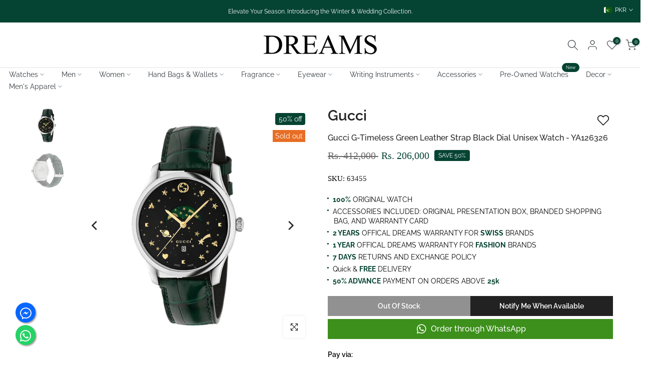

--- FILE ---
content_type: text/html; charset=utf-8
request_url: https://dreamspakistan.com/?section_id=search-hidden
body_size: 1744
content:
<div id="shopify-section-search-hidden" class="shopify-section"><div class="t4s-drawer__header">
   <span class="is--login" aria-hidden="false">Search Our Site</span>
   <button class="t4s-drawer__close" data-drawer-close aria-label="Close Search"><svg class="t4s-iconsvg-close" role="presentation" viewBox="0 0 16 14"><path d="M15 0L1 14m14 0L1 0" stroke="currentColor" fill="none" fill-rule="evenodd"></path></svg></button>
</div>
<form data-frm-search action="/search" method="get" class="t4s-mini-search__frm t4s-pr" role="search">
   <input type="hidden" name="type" value="product">
   <input type="hidden" name="options[unavailable_products]" value="last">
   <input type="hidden" name="options[prefix]" value="last"><div data-cat-search class="t4s-mini-search__cat">
         <select data-name="product_type">
           <option value="*">All Categories</option><option value="Backpack">Backpack</option><option value="Ballpoint">Ballpoint</option><option value="Caps">Caps</option><option value="Card Holder">Card Holder</option><option value="Crossbody">Crossbody</option><option value="Decor">Decor</option><option value="Duff Bag">Duff Bag</option><option value="Eyewear">Eyewear</option><option value="Gift Option">Gift Option</option><option value="giftit">giftit</option><option value="Handbags">Handbags</option><option value="Ink">Ink</option><option value="Laptop Bags">Laptop Bags</option><option value="Lighters">Lighters</option><option value="Luggage">Luggage</option><option value="Messenger">Messenger</option><option value="Office Bag">Office Bag</option><option value="Pens">Pens</option><option value="Perfumes">Perfumes</option><option value="Shoulder Bags">Shoulder Bags</option><option value="T-Shirt">T-Shirt</option><option value="Tote Bag">Tote Bag</option><option value="Track Suit">Track Suit</option><option value="Trouser">Trouser</option><option value="Wallets">Wallets</option><option value="Watches">Watches</option></select>
     </div><div class="t4s-mini-search__btns t4s-pr t4s-oh">
      <input data-input-search class="t4s-mini-search__input" autocomplete="off" type="text" name="q" placeholder="Search">
      <button data-submit-search class="t4s-mini-search__submit t4s-btn-loading__svg" type="submit">
         <svg class="t4s-btn-op0" viewBox="0 0 18 19" width="16"><path fill-rule="evenodd" clip-rule="evenodd" d="M11.03 11.68A5.784 5.784 0 112.85 3.5a5.784 5.784 0 018.18 8.18zm.26 1.12a6.78 6.78 0 11.72-.7l5.4 5.4a.5.5 0 11-.71.7l-5.41-5.4z" fill="currentColor"></path></svg>
         <div class="t4s-loading__spinner t4s-dn">
            <svg width="16" height="16" aria-hidden="true" focusable="false" role="presentation" class="t4s-svg__spinner" viewBox="0 0 66 66" xmlns="http://www.w3.org/2000/svg"><circle class="t4s-path" fill="none" stroke-width="6" cx="33" cy="33" r="30"></circle></svg>
         </div>
      </button>
   </div></form><div data-title-search class="t4s-mini-search__title">Need some inspiration?</div><div class="t4s-drawer__content">
   <div class="t4s-drawer__main">
      <div data-t4s-scroll-me class="t4s-drawer__scroll t4s-current-scrollbar">

         <div data-skeleton-search class="t4s-skeleton_wrap t4s-dn"><div class="t4s-row t4s-space-item-inner">
               <div class="t4s-col-auto t4s-col-item t4s-widget_img_pr"><div class="t4s-skeleton_img"></div></div>
               <div class="t4s-col t4s-col-item t4s-widget_if_pr"><div class="t4s-skeleton_txt1"></div><div class="t4s-skeleton_txt2"></div></div>
            </div><div class="t4s-row t4s-space-item-inner">
               <div class="t4s-col-auto t4s-col-item t4s-widget_img_pr"><div class="t4s-skeleton_img"></div></div>
               <div class="t4s-col t4s-col-item t4s-widget_if_pr"><div class="t4s-skeleton_txt1"></div><div class="t4s-skeleton_txt2"></div></div>
            </div><div class="t4s-row t4s-space-item-inner">
               <div class="t4s-col-auto t4s-col-item t4s-widget_img_pr"><div class="t4s-skeleton_img"></div></div>
               <div class="t4s-col t4s-col-item t4s-widget_if_pr"><div class="t4s-skeleton_txt1"></div><div class="t4s-skeleton_txt2"></div></div>
            </div><div class="t4s-row t4s-space-item-inner">
               <div class="t4s-col-auto t4s-col-item t4s-widget_img_pr"><div class="t4s-skeleton_img"></div></div>
               <div class="t4s-col t4s-col-item t4s-widget_if_pr"><div class="t4s-skeleton_txt1"></div><div class="t4s-skeleton_txt2"></div></div>
            </div></div>
         <div data-results-search class="t4s-mini-search__content t4s_ratioadapt"><div class="t4s-row t4s-space-item-inner t4s-widget__pr">
	<div class="t4s-col-item t4s-col t4s-widget_img_pr"><a class="t4s-d-block t4s-pr t4s-oh t4s_ratio t4s-bg-11" href="/products/212-vip-black-eau-de-parfum-spray-100ml" style="background: url(//dreamspakistan.com/cdn/shop/files/55572_1.jpg?v=1749827905&width=1);--aspect-ratioapt: 1.0">
				<img class="lazyloadt4s" data-src="//dreamspakistan.com/cdn/shop/files/55572_1.jpg?v=1749827905&width=1" data-widths="[100,200,400,600,700]" data-optimumx="2" data-sizes="auto" src="[data-uri]" width="600" height="600" alt="212 Vip Black Eau De Parfum - 100ml">
			</a></div>
	<div class="t4s-col-item t4s-col t4s-widget_if_pr">
		<a href="/products/212-vip-black-eau-de-parfum-spray-100ml" class="t4s-d-block t4s-widget__pr-title">212 Vip Black Eau De Parfum - 100ml</a><div
  class="t4s-widget__pr-price"data-pr-price data-product-price
  
><span class="money">Rs. 18,500 </span>
</div>
<style>
  .product-page .price {
    color: #109533 !important;
    font-weight: bold;
  }
</style>
</div>
</div>
 <div class="t4s-row t4s-space-item-inner t4s-widget__pr">
	<div class="t4s-col-item t4s-col t4s-widget_img_pr"><a class="t4s-d-block t4s-pr t4s-oh t4s_ratio t4s-bg-11" href="/products/7friday-black-fabric-strap-black-dial-automatic-watch-for-gents-sf-p3-bb-x255" style="background: url(//dreamspakistan.com/cdn/shop/files/78113.png?v=1767769369&width=1);--aspect-ratioapt: 1.0">
				<img class="lazyloadt4s" data-src="//dreamspakistan.com/cdn/shop/files/78113.png?v=1767769369&width=1" data-widths="[100,200,400,600,700]" data-optimumx="2" data-sizes="auto" src="[data-uri]" width="1050" height="1050" alt="7Friday Black Fabric Strap Black Dial Automatic Watch for Gents - SF-P3/BB-X255">
			</a></div>
	<div class="t4s-col-item t4s-col t4s-widget_if_pr">
		<a href="/products/7friday-black-fabric-strap-black-dial-automatic-watch-for-gents-sf-p3-bb-x255" class="t4s-d-block t4s-widget__pr-title">7Friday Black Fabric Strap Black Dial Automatic Watch for Gents - SF-P3/BB-X255</a><div
  class="t4s-widget__pr-price"data-pr-price data-product-price
  
><del><span class="money">Rs. 420,000 </span></del><ins><span class="money">Rs. 252,000 </span></ins></div>
<style>
  .product-page .price {
    color: #109533 !important;
    font-weight: bold;
  }
</style>
</div>
</div>
 <div class="t4s-row t4s-space-item-inner t4s-widget__pr">
	<div class="t4s-col-item t4s-col t4s-widget_img_pr"><a class="t4s-d-block t4s-pr t4s-oh t4s_ratio t4s-bg-11" href="/products/7friday-black-leather-strap-black-dial-automatic-watch-for-gents-m2-01-u073" style="background: url(//dreamspakistan.com/cdn/shop/files/74327_1.webp?v=1756375676&width=1);--aspect-ratioapt: 1.0">
				<img class="lazyloadt4s" data-src="//dreamspakistan.com/cdn/shop/files/74327_1.webp?v=1756375676&width=1" data-widths="[100,200,400,600,700]" data-optimumx="2" data-sizes="auto" src="[data-uri]" width="600" height="600" alt="7Friday Black Leather Strap Black Dial Automatic Watch for Gents - M2/01-U073">
			</a></div>
	<div class="t4s-col-item t4s-col t4s-widget_if_pr">
		<a href="/products/7friday-black-leather-strap-black-dial-automatic-watch-for-gents-m2-01-u073" class="t4s-d-block t4s-widget__pr-title">7Friday Black Leather Strap Black Dial Automatic Watch for Gents - M2/01-U073</a><div
  class="t4s-widget__pr-price"data-pr-price data-product-price
  
><del><span class="money">Rs. 310,000 </span></del><ins><span class="money">Rs. 186,000 </span></ins></div>
<style>
  .product-page .price {
    color: #109533 !important;
    font-weight: bold;
  }
</style>
</div>
</div>
 <div class="t4s-row t4s-space-item-inner t4s-widget__pr">
	<div class="t4s-col-item t4s-col t4s-widget_img_pr"><a class="t4s-d-block t4s-pr t4s-oh t4s_ratio t4s-bg-11" href="/products/7friday-black-leather-strap-black-dial-automatic-watch-for-gents-p2-02-u140" style="background: url(//dreamspakistan.com/cdn/shop/files/74316.png?v=1760600895&width=1);--aspect-ratioapt: 1.0">
				<img class="lazyloadt4s" data-src="//dreamspakistan.com/cdn/shop/files/74316.png?v=1760600895&width=1" data-widths="[100,200,400,600,700]" data-optimumx="2" data-sizes="auto" src="[data-uri]" width="1050" height="1050" alt="7Friday Black Leather Strap Black Dial Automatic Watch for Gents - P2/02-U140">
			</a></div>
	<div class="t4s-col-item t4s-col t4s-widget_if_pr">
		<a href="/products/7friday-black-leather-strap-black-dial-automatic-watch-for-gents-p2-02-u140" class="t4s-d-block t4s-widget__pr-title">7Friday Black Leather Strap Black Dial Automatic Watch for Gents - P2/02-U140</a><div
  class="t4s-widget__pr-price"data-pr-price data-product-price
  
><del><span class="money">Rs. 320,000 </span></del><ins><span class="money">Rs. 192,000 </span></ins></div>
<style>
  .product-page .price {
    color: #109533 !important;
    font-weight: bold;
  }
</style>
</div>
</div>
 <div class="t4s-row t4s-space-item-inner t4s-widget__pr">
	<div class="t4s-col-item t4s-col t4s-widget_img_pr"><a class="t4s-d-block t4s-pr t4s-oh t4s_ratio t4s-bg-11" href="/products/7friday-black-leather-strap-black-dial-automatic-watch-for-gents-p2b-02-c196" style="background: url(//dreamspakistan.com/cdn/shop/files/74315.png?v=1760597622&width=1);--aspect-ratioapt: 1.0">
				<img class="lazyloadt4s" data-src="//dreamspakistan.com/cdn/shop/files/74315.png?v=1760597622&width=1" data-widths="[100,200,400,600,700]" data-optimumx="2" data-sizes="auto" src="[data-uri]" width="1050" height="1050" alt="7Friday Black Leather Strap Black Dial Automatic Watch for Gents - P2B/02-C196">
			</a></div>
	<div class="t4s-col-item t4s-col t4s-widget_if_pr">
		<a href="/products/7friday-black-leather-strap-black-dial-automatic-watch-for-gents-p2b-02-c196" class="t4s-d-block t4s-widget__pr-title">7Friday Black Leather Strap Black Dial Automatic Watch for Gents - P2B/02-C196</a><div
  class="t4s-widget__pr-price"data-pr-price data-product-price
  
><del><span class="money">Rs. 320,000 </span></del><ins><span class="money">Rs. 192,000 </span></ins></div>
<style>
  .product-page .price {
    color: #109533 !important;
    font-weight: bold;
  }
</style>
</div>
</div>
 </div>
      </div>
   </div><div data-viewAll-search class="t4s-drawer__bottom">
            <a href="/collections/all" class="t4s-mini-search__viewAll t4s-d-block">View All <svg width="16" xmlns="http://www.w3.org/2000/svg" viewBox="0 0 32 32"><path d="M 18.71875 6.78125 L 17.28125 8.21875 L 24.0625 15 L 4 15 L 4 17 L 24.0625 17 L 17.28125 23.78125 L 18.71875 25.21875 L 27.21875 16.71875 L 27.90625 16 L 27.21875 15.28125 Z"/></svg></a>
         </div></div></div>

--- FILE ---
content_type: image/svg+xml
request_url: https://cdn.shopify.com/s/files/1/0815/7157/8139/files/Jazzcash.svg?v=1711952542
body_size: 3347
content:
<svg viewBox="0 0 72.602 28.734" height="28.734" width="72.602" xmlns="http://www.w3.org/2000/svg" data-name="1footerlogo-10" id="_1footerlogo-10">
  <path fill="#ed1c24" transform="translate(1.436 -0.372)" d="M14.213,12.19h5.618a1.5,1.5,0,0,1-.162.263l-2.021,2.162L15.2,17.424c-.141.141-.344.384-.344.485V15.1a4.042,4.042,0,0,0-.889-2.546,3.7,3.7,0,0,0-1.819-1.192,6.062,6.062,0,0,0-3.7,0,2.566,2.566,0,0,0-1.677,1.415,4.042,4.042,0,0,0-.2,1.314v.263H6.7a3.678,3.678,0,0,1,2.223-.95,4.951,4.951,0,0,1,2.021,0,1.718,1.718,0,0,1,1.314,2.021c0,.121,0,.121-.2.121H10.171a7.214,7.214,0,0,0-2.021.323,3.355,3.355,0,0,0-1.516.93c0,.1-.182.242-.283.364a.283.283,0,0,1,0-.121c-.424-2.647-.788-5.295-1.152-7.78a4.668,4.668,0,0,0-.323-1.152A2.021,2.021,0,0,0,3.5,6.976H3.26A14.368,14.368,0,0,1,28.52,9H26.378c-.97,0-2.021-.1-2.91-.121a2.849,2.849,0,0,0-.707,0,1.212,1.212,0,0,0-.909.95.626.626,0,0,1,0,.162H15.769a2.4,2.4,0,0,0-.909.121,1.051,1.051,0,0,0-.626.909C14.233,11.4,14.233,11.745,14.213,12.19Z" data-name="Path 122" id="Path_122"></path>
  <path fill="#ed1c24" transform="translate(0.691 8.712)" d="M30.882,10.745a.829.829,0,0,1-.263.788,1.617,1.617,0,0,1-1.314.384.344.344,0,0,0-.364.2,13.863,13.863,0,0,1-2.647,3.658,14.307,14.307,0,0,1-10.347,4.244A13.216,13.216,0,0,1,13,19.677a14.287,14.287,0,0,1-7.72-4.547l-.384-.344a.364.364,0,0,0-.242,0,6.467,6.467,0,0,1-2.021.546h-.1a6.062,6.062,0,0,0,3.658-2.021A5.355,5.355,0,0,0,7.279,9.27h0a7.437,7.437,0,0,1,.243,1.152,7.821,7.821,0,0,1,0,.97.525.525,0,0,0,.1.242,3.355,3.355,0,0,0,1.516,1.01,6.689,6.689,0,0,0,3.334.323A3.6,3.6,0,0,0,15,11.412h0l.222.323a1.5,1.5,0,0,0,1.091.505h5.982a1.536,1.536,0,0,0,1.536-1.132s0-.121.162,0l5.476.283a1.738,1.738,0,0,0,1.273-.445l.121-.1Z" data-name="Path 123" id="Path_123"></path>
  <path fill="#ed1c24" transform="translate(16.471 1.744)" d="M29.429,8.377c.3-.3.566-.647.909-.93a4.2,4.2,0,0,1,2.021-.808,6.285,6.285,0,0,1,3.5.384,4.042,4.042,0,0,1,1.758,1.5l.1.141h0a4.567,4.567,0,0,1,3.536-2.385,5.173,5.173,0,0,1,4.143.829l-.182-4.628a16.429,16.429,0,0,1,2.021,0,1.859,1.859,0,0,1,1.7,1.839c0,.626,0,1.273,0,1.9v.242l.323-.242a3.112,3.112,0,0,1,2.021-.566,5.134,5.134,0,0,1,2.567.688A4.042,4.042,0,0,1,55.6,8.882a9.5,9.5,0,0,1,.263,2.263c0,2.021.162,4.042.263,6.062a.505.505,0,0,1,0,.162,8.77,8.77,0,0,1-2.182,0,1.778,1.778,0,0,1-1.415-1.556,8.29,8.29,0,0,0-.121-1.718,26.138,26.138,0,0,0-.141-3.314,2.324,2.324,0,0,0-.141-1.152,1.556,1.556,0,0,0-2.748.121,2.951,2.951,0,0,0-.2,1.314c0,2.142.182,4.284.263,6.426v.222H48.91a11.277,11.277,0,0,1-1.435,0,1.778,1.778,0,0,1-1.617-1.354h0a3.8,3.8,0,0,1-2.607,1.516,7.032,7.032,0,0,1-3.112,0,3.516,3.516,0,0,1-2.021-1.334h0a4.365,4.365,0,0,1-1.051,1.233,4.749,4.749,0,0,1-2.87.95,8.589,8.589,0,0,1-2.263-.2,4.608,4.608,0,0,1-2.385-1.455v-.1a2.87,2.87,0,0,1-1.233,1.394,5.517,5.517,0,0,1-2.809.808,6.911,6.911,0,0,1-6.265-3.112,6.568,6.568,0,0,1-1.233-3.7,7.922,7.922,0,0,1,.95-4.405,6.871,6.871,0,0,1,6.062-3.516,6.265,6.265,0,0,1,2.445.3,2.91,2.91,0,0,1,1.94,2.87C29.409,7.892,29.429,8.154,29.429,8.377Zm19.2-.768a.789.789,0,0,1,0-.182q0-.94,0-1.879a11.072,11.072,0,0,0,0-1.415A1.273,1.273,0,0,0,47.455,2.92a11.054,11.054,0,0,0-1.415,0c-.182,0-.2,0-.2.222l.485,11.983a11.134,11.134,0,0,0,.121,1.152,1.314,1.314,0,0,0,.808.95,4.405,4.405,0,0,0,1.92.121v-.182l-.424-5.921a3.536,3.536,0,0,1,.2-1.516,2.021,2.021,0,0,1,3.415-.485,2.748,2.748,0,0,1,.505,1.637l.1,2.789a13.012,13.012,0,0,0,.1,2.021,1.475,1.475,0,0,0,1.435,1.354h1.071c.344,0,.263,0,.242-.263,0-1.859-.141-3.718-.222-5.577a9.72,9.72,0,0,0-.242-2.162A3.86,3.86,0,0,0,53.8,6.719a4.587,4.587,0,0,0-2.243-.647,2.87,2.87,0,0,0-1.819.384,3.274,3.274,0,0,0-1.111,1.152ZM38.1,13.833a.869.869,0,0,1,.121-.162c0-.546,0-1.071,0-1.617a.384.384,0,0,0,0-.162,3.072,3.072,0,0,1-.445-2.546.465.465,0,0,0,0-.242A3.536,3.536,0,0,0,36.644,7.73a4.325,4.325,0,0,0-2.021-.748,6.669,6.669,0,0,0-2.748.222A2.708,2.708,0,0,0,29.854,10.4h0l.1-.121a2.546,2.546,0,0,1,1.01-.707,5.093,5.093,0,0,1,3.5-.3,1.7,1.7,0,0,1,1.152,2.021h-.93a9.175,9.175,0,0,0-3.233.505,2.991,2.991,0,0,0-1.92,4.042,3.375,3.375,0,0,0,2.3,2.021,6.992,6.992,0,0,0,3.233.2,3.678,3.678,0,0,0,2.89-2.021.728.728,0,0,0,0-.2V14.2C37.957,13.651,37.8,13.873,38.1,13.833ZM28.944,8.6h0a6.709,6.709,0,0,0-.162-1.8,1.293,1.293,0,0,0-.162-.384A2.708,2.708,0,0,0,26.8,5.1a6.285,6.285,0,0,0-2.728-.162,6.244,6.244,0,0,0-4.911,3.435,7.517,7.517,0,0,0-.768,4.3,6.325,6.325,0,0,0,1.192,3.254,6.487,6.487,0,0,0,4.951,2.688,6.062,6.062,0,0,0,3.031-.505,3.031,3.031,0,0,0,1.314-1.152.93.93,0,0,0,0-.95,2.021,2.021,0,0,1-.182-.687v-.121c0-.121-.586.485-.889.485a5.6,5.6,0,0,1-2.849.505,3.759,3.759,0,0,1-3.375-2.162,5.658,5.658,0,0,1-.465-3.5,3.9,3.9,0,0,1,2.95-3.173,5.113,5.113,0,0,1,2.647,0,3.92,3.92,0,0,1,2.162,1.152Zm.222,2.344V8.922h-.222a.465.465,0,0,1-.445-.2,2.809,2.809,0,0,0-.647-.546,5.092,5.092,0,0,0-3.011-.566,3.5,3.5,0,0,0-3.254,2.87,5.416,5.416,0,0,0,.344,3.294,3.112,3.112,0,0,0,1.859,1.778,5.173,5.173,0,0,0,3.314.141,3.254,3.254,0,0,0,1.394-.808.829.829,0,0,0,.263-.525,4.143,4.143,0,0,1,.283-1.01,3.5,3.5,0,0,1,2.021-1.8,8.973,8.973,0,0,1,3.112-.606h.728a1.273,1.273,0,0,0-1.132-1.192,5.032,5.032,0,0,0-2.021,0,3.173,3.173,0,0,0-1.9,1.031.242.242,0,0,1-.162,0ZM45.475,9.629V8.255A1.071,1.071,0,0,0,44.889,7.2c-.162,0-.323-.2-.485-.263a5.194,5.194,0,0,0-4.284.141A3.375,3.375,0,0,0,38.1,9.912a2.364,2.364,0,0,0,1.172,2.4,6.062,6.062,0,0,0,2.021.647,7.023,7.023,0,0,1,1.657.384.768.768,0,0,1,.586.748.889.889,0,0,1-.525.909,1.233,1.233,0,0,1-.566.182,9.255,9.255,0,0,1-1.5,0,4.042,4.042,0,0,1-2.364-.889l-.364-.02v1.091a1.536,1.536,0,0,0,.485,1.192,3.112,3.112,0,0,0,1.516.829,6.709,6.709,0,0,0,3.516-.1,2.91,2.91,0,0,0,1.879-1.6,1.01,1.01,0,0,0,.1-.424c0-.788,0-1.556,0-2.344a1.051,1.051,0,0,0-.384-.829l-.141-.121A4.85,4.85,0,0,0,42.868,11a15.6,15.6,0,0,1-1.677-.4.748.748,0,0,1-.344-1.253,1.172,1.172,0,0,1,.728-.424,4.971,4.971,0,0,1,3.9.707Zm.1,2.162V10.337c-.243-.182-.465-.384-.728-.546a3.638,3.638,0,0,0-1.455-.4,4.466,4.466,0,0,0-1.718.1,1.132,1.132,0,0,0-.485.323.3.3,0,0,0,.162.525l1.152.3a7.619,7.619,0,0,1,2.223.647c.222.121.525.364.849.546Zm-7.032.647a4.566,4.566,0,0,1,0,.909.788.788,0,0,0,.505.889h0a4.85,4.85,0,0,0,3.355.505l.344-.162a.465.465,0,0,0,0-.829,12.589,12.589,0,0,0-1.253-.3,7.356,7.356,0,0,1-2.021-.525,6.427,6.427,0,0,1-.93-.445Z" data-name="Path 124" id="Path_124"></path>
  <path fill="#ed1c24" transform="translate(8.653 5.027)" d="M10.33,13.4c.3-.384.586-.768.909-1.111,1.051-1.132,2.122-2.243,3.173-3.355a6.062,6.062,0,0,0,1.253-2.021,3.4,3.4,0,0,0,.061-1.253l4.365.2a4.244,4.244,0,0,1-.505.626c-.808.849-1.657,1.657-2.465,2.506s-1.415,1.415-2.021,2.162a4.81,4.81,0,0,0-.748,1.293,4.2,4.2,0,0,0-.222,1.051H10.35Z" data-name="Path 125" id="Path_125"></path>
  <path fill="#ed1c24" transform="translate(12.399 5.282)" d="M19.537,5.91a5.254,5.254,0,0,1-.2.808c-.121.3-.323.586-.465.889a.768.768,0,0,0-.1.384c0,.808,0,1.637,0,2.465a9.023,9.023,0,0,1-.283,1.859L14,12.154a3.153,3.153,0,0,1,.243-.344L16.263,9.79c.829-.849,1.7-1.677,2.506-2.546a8.871,8.871,0,0,0,.849-1.233Z" data-name="Path 126" id="Path_126"></path>
  <path fill="#ed1c24" transform="translate(4.065 7.954)" d="M7.987,12.311a1.01,1.01,0,0,1-.727,0A1.9,1.9,0,0,1,5.844,10.29a1.677,1.677,0,0,1,.323-.808,6.062,6.062,0,0,1,.606-.647,1.7,1.7,0,0,1,1.091-.3A2.021,2.021,0,0,1,9.623,9.846a.829.829,0,0,1,0,.323,4.143,4.143,0,0,0-1.8-1.192.748.748,0,0,0,.364.667l1.293.99c.263.2.283.344,0,.647a4.648,4.648,0,0,1-.566.687.3.3,0,0,1-.384,0A3.193,3.193,0,0,1,7.2,10.755h.283c.263-.242.344-.445.242-.647a.424.424,0,0,0-.4-.242c-.263,0-.364.2-.424.566H6.41a3.415,3.415,0,0,0,.667.99Z" data-name="Path 127" id="Path_127"></path>
  <path fill="#ed1c24" transform="translate(0.274 5.18)" d="M3.169,14.58a14.146,14.146,0,0,1-.626-8.77.586.586,0,0,0,0,.182c.323,2.263.647,4.547.99,6.81a3.173,3.173,0,0,1-.162,1.374,1.778,1.778,0,0,1-.2.4Z" data-name="Path 128" id="Path_128"></path>
  <path fill="#ed1c24" transform="translate(13.782 10.891)" d="M15.83,11.416a.384.384,0,1,1-.291.045.384.384,0,0,1,.291-.045Z" data-name="Path 129" id="Path_129"></path>
  <path fill="#ed1c24" transform="translate(13.406 11.484)" d="M15.722,12.439a.384.384,0,0,1-.445.283.373.373,0,1,1,.162-.727.364.364,0,0,1,.283.445Z" data-name="Path 130" id="Path_130"></path>
  <path fill="#ed1c24" transform="translate(14.651 10.606)" d="M16.659,11.135a.373.373,0,1,1-.162.727.373.373,0,0,1,.162-.727Z" data-name="Path 131" id="Path_131"></path>
  <path fill="#ed1c24" transform="translate(15.086 6.948)" d="M16.649,7.841a.364.364,0,0,1,.465-.283.384.384,0,0,1-.2.727.344.344,0,0,1-.263-.445Z" data-name="Path 132" id="Path_132"></path>
  <path fill="#ed1c24" transform="translate(14.926 9.972)" d="M17.233,10.981a.384.384,0,0,1-.465.263.364.364,0,0,1-.283-.445.4.4,0,0,1,.485-.283.384.384,0,0,1,.263.465Z" data-name="Path 133" id="Path_133"></path>
  <path fill="#ed1c24" transform="translate(-0.214 5.229)" d="M1.939,6.63a.4.4,0,0,1-.283-.485.387.387,0,1,1,.748.2.364.364,0,0,1-.465.283Z" data-name="Path 134" id="Path_134"></path>
  <path fill="#ed1c24" transform="translate(14.932 12.408)" d="M16.985,12.909a.384.384,0,0,1,.283.465.4.4,0,1,1-.748-.263.384.384,0,0,1,.465-.2Z" data-name="Path 135" id="Path_135"></path>
  <path fill="#ed1c24" transform="translate(-0.936 7.672)" d="M1.388,8.269a.344.344,0,0,1,.283.445A.364.364,0,0,1,1.227,9a.4.4,0,0,1-.283-.465.344.344,0,0,1,.445-.263Z" data-name="Path 136" id="Path_136"></path>
  <path fill="#ed1c24" transform="translate(-0.069 4.565)" d="M2.541,5.657a.384.384,0,0,1-.465.283.4.4,0,0,1-.283-.465.384.384,0,0,1,.424-.263.364.364,0,0,1,.323.445Z" data-name="Path 137" id="Path_137"></path>
  <path fill="#ed1c24" transform="translate(-0.093 8.7)" d="M1.778,9.545a.344.344,0,0,1,.465-.263.384.384,0,0,1,.283.465.364.364,0,0,1-.465.263.364.364,0,0,1-.283-.465Z" data-name="Path 138" id="Path_138"></path>
  <path fill="#ed1c24" transform="translate(12.968 12.021)" d="M14.846,13.256a.384.384,0,0,1-.283-.445.383.383,0,1,1,.748.162.384.384,0,0,1-.465.283Z" data-name="Path 139" id="Path_139"></path>
  <path fill="#ed1c24" transform="translate(-0.287 5.93)" d="M1.871,7.3a.364.364,0,0,1-.283-.465.344.344,0,0,1,.424-.283.384.384,0,0,1,.3.465.364.364,0,0,1-.445.283Z" data-name="Path 140" id="Path_140"></path>
  <path fill="#ed1c24" transform="translate(16.255 10.024)" d="M18.531,11.029a.385.385,0,0,1-.748-.182.424.424,0,0,1,.485-.283.384.384,0,0,1,.263.465Z" data-name="Path 141" id="Path_141"></path>
  <path fill="#ed1c24" transform="translate(15.661 11.26)" d="M17.953,12.239a.385.385,0,0,1-.748-.182.424.424,0,0,1,.485-.283.384.384,0,0,1,.263.465Z" data-name="Path 142" id="Path_142"></path>
  <path fill="#ed1c24" transform="translate(-0.879 8.361)" d="M1.311,9.662a.364.364,0,0,1-.3-.465.384.384,0,0,1,.445-.263.364.364,0,0,1,.283.465.344.344,0,0,1-.424.263Z" data-name="Path 143" id="Path_143"></path>
  <path fill="#ed1c24" transform="translate(15.676 7.264)" d="M17.938,8.151a.373.373,0,0,1-.728,0,.373.373,0,0,1,.728,0Z" data-name="Path 144" id="Path_144"></path>
  <path fill="#ed1c24" transform="translate(14.135 10.329)" d="M15.983,11.492a.344.344,0,0,1-.283-.344.375.375,0,1,1,.727.182.344.344,0,0,1-.445.162Z" data-name="Path 145" id="Path_145"></path>
  <path fill="#ed1c24" transform="translate(12.016 13.001)" d="M14.383,13.953a.385.385,0,1,1-.263-.465.364.364,0,0,1,.263.465Z" data-name="Path 146" id="Path_146"></path>
  <path fill="#ed1c24" transform="translate(12.475 13.368)" d="M14.814,14.314a.378.378,0,0,1-.727-.2.378.378,0,1,1,.727.2Z" data-name="Path 147" id="Path_147"></path>
  <path fill="#ed1c24" transform="translate(15.214 9.351)" d="M17.248,9.9a.364.364,0,0,1,.263.465.384.384,0,0,1-.445.283.4.4,0,0,1-.3-.465A.424.424,0,0,1,17.248,9.9Z" data-name="Path 148" id="Path_148"></path>
  <path fill="#ed1c24" transform="translate(14.335 11.257)" d="M16.652,12.242a.384.384,0,1,1-.147-.405.384.384,0,0,1,.147.405Z" data-name="Path 149" id="Path_149"></path>
  <path fill="#ed1c24" transform="translate(15.724 6.508)" d="M17.749,7.129a.364.364,0,0,1,.263.445.384.384,0,0,1-.465.283.4.4,0,0,1-.283-.465.384.384,0,0,1,.485-.263Z" data-name="Path 150" id="Path_150"></path>
  <path fill="#ed1c24" transform="translate(15.45 8.693)" d="M17.214,10a.364.364,0,0,1-.2-.465.384.384,0,0,1,.485-.263.4.4,0,0,1,.263.465.384.384,0,0,1-.546.263Z" data-name="Path 151" id="Path_151"></path>
  <path fill="#ed1c24" transform="translate(13.489 12.287)" d="M15.821,13.233a.364.364,0,0,1-.445.283.384.384,0,0,1-.3-.445.364.364,0,0,1,.465-.283.344.344,0,0,1,.283.445Z" data-name="Path 152" id="Path_152"></path>
  <path fill="#ed1c24" transform="translate(12.488 12.524)" d="M14.841,13.46a.382.382,0,1,1-.283-.445.364.364,0,0,1,.283.445Z" data-name="Path 153" id="Path_153"></path>
  <path fill="#ed1c24" transform="translate(12.988 12.881)" d="M14.886,14.093a.384.384,0,0,1-.3-.445.4.4,0,0,1,.485-.283.384.384,0,0,1-.182.727Z" data-name="Path 154" id="Path_154"></path>
  <path fill="#ed1c24" transform="translate(15.355 11.842)" d="M17.208,13.071a.344.344,0,0,1-.3-.424.4.4,0,0,1,.465-.3.384.384,0,0,1,.283.465.344.344,0,0,1-.445.263Z" data-name="Path 155" id="Path_155"></path>
  <path fill="#ed1c24" transform="translate(15.977 10.605)" d="M18.243,11.58a.344.344,0,0,1-.445.283.364.364,0,0,1-.283-.445.384.384,0,0,1,.465-.283.344.344,0,0,1,.263.445Z" data-name="Path 156" id="Path_156"></path>
  <path fill="#ed1c24" transform="translate(-0.329 6.64)" d="M1.973,7.259a.364.364,0,0,1,.3.445.4.4,0,0,1-.465.283A.384.384,0,0,1,1.549,7.5a.323.323,0,0,1,.424-.243Z" data-name="Path 157" id="Path_157"></path>
  <path fill="#ed1c24" transform="translate(0.129 9.38)" d="M2.02,10.218a.344.344,0,0,1,.424-.283.445.445,0,1,1-.424.283Z" data-name="Path 158" id="Path_158"></path>
  <path fill="#ed1c24" transform="translate(15.124 6.246)" d="M16.974,7.613a.344.344,0,0,1-.283-.465.384.384,0,0,1,.465-.283.385.385,0,1,1-.182.748Z" data-name="Path 159" id="Path_159"></path>
  <path fill="#ed1c24" transform="translate(15.958 9.04)" d="M18.221,10.054a.384.384,0,0,1-.445.283.4.4,0,0,1-.283-.465.384.384,0,0,1,.485-.263.344.344,0,0,1,.243.445Z" data-name="Path 160" id="Path_160"></path>
  <path fill="#ed1c24" transform="translate(-0.295 7.338)" d="M2.02,7.936a.364.364,0,1,1-.277.039.364.364,0,0,1,.277-.039Z" data-name="Path 161" id="Path_161"></path>
  <path fill="#ed1c24" transform="translate(13.907 11.776)" d="M15.786,13.016a.375.375,0,1,1,.445-.283.384.384,0,0,1-.445.283Z" data-name="Path 162" id="Path_162"></path>
  <path fill="#ed1c24" transform="translate(15.719 9.676)" d="M17.551,10.953a.323.323,0,0,1-.283-.424.384.384,0,1,1,.283.424Z" data-name="Path 163" id="Path_163"></path>
  <path fill="#ed1c24" transform="translate(-0.224 8.03)" d="M2.091,8.618a.344.344,0,0,1,.283.424.364.364,0,0,1-.465.364.384.384,0,0,1-.263-.465.344.344,0,0,1,.445-.323Z" data-name="Path 164" id="Path_164"></path>
  <path fill="#ed1c24" transform="translate(14.997 7.645)" d="M17.02,8.235A.4.4,0,0,1,17.3,8.7a.384.384,0,0,1-.465.263.344.344,0,0,1-.283-.424.384.384,0,0,1,.465-.3Z" data-name="Path 165" id="Path_165"></path>
  <path fill="#ed1c24" transform="translate(15.563 7.91)" d="M17.586,8.5a.344.344,0,0,1,.263.445.364.364,0,0,1-.445.283.424.424,0,0,1-.3-.445.4.4,0,0,1,.485-.283Z" data-name="Path 166" id="Path_166"></path>
  <path fill="#ed1c24" transform="translate(14.87 8.329)" d="M16.42,9.289a.337.337,0,0,1,.323-.384.344.344,0,0,1,.4.222.485.485,0,0,1-.182.465V9.329Z" data-name="Path 167" id="Path_167"></path>
  <path fill="#ed1c24" transform="translate(23.536 7.218)" d="M25.9,10.44a1.253,1.253,0,0,1-.808-1.879.95.95,0,0,1,.647-.505,13.376,13.376,0,0,0,1.5-.222,7.007,7.007,0,0,1,1.132,0c.384,0,.162,0,.162.162V9.127A1.334,1.334,0,0,1,27.255,10.5a8.367,8.367,0,0,1-1.233,0ZM28.023,8.2H27.4a5.012,5.012,0,0,0-1.637.222.647.647,0,0,0-.485.667.707.707,0,0,0,.445.788,2.526,2.526,0,0,0,1.637,0,.768.768,0,0,0,.566-.606C27.963,9.026,27.983,8.662,28.023,8.2Z" data-name="Path 168" id="Path_168"></path>
</svg>


--- FILE ---
content_type: image/svg+xml
request_url: https://cdn.shopify.com/s/files/1/0815/7157/8139/files/footerlogo-08.svg?v=1707281484
body_size: 645
content:
<svg viewBox="0 0 40 15" xmlns="http://www.w3.org/2000/svg" data-name="Layer 1" id="Layer_1"><defs><style>.cls-1{fill:#e8e8e8;}</style></defs><path d="M17.54,9.14c-.15.16-.29.33-.45.47a1,1,0,0,1-.66.24,2,2,0,0,1-.81-.07,1.33,1.33,0,0,1-.9-1,2.57,2.57,0,0,1-.06-.55c0-.89,0-1.79,0-2.68a1,1,0,0,1,0-.18,2.86,2.86,0,0,1,1,0,.38.38,0,0,1,.07.29c0,.46,0,.92,0,1.39s0,.78,0,1.17a.66.66,0,0,0,.83.66,1,1,0,0,0,.79-.62,2.4,2.4,0,0,0,.15-.84v-2a3.82,3.82,0,0,1,1.09,0c0,.06,0,.12,0,.18,0,1.23,0,2.46,0,3.68a2.53,2.53,0,0,1-.29,1.23,2.07,2.07,0,0,1-1.48,1.07,2.69,2.69,0,0,1-2.3-.55,2.34,2.34,0,0,1-.31-.32,1.71,1.71,0,0,1,.11-.17l.47-.58a5.22,5.22,0,0,0,.4.41,1.41,1.41,0,0,0,1.6.24,1,1,0,0,0,.58-.64A1.64,1.64,0,0,0,17.54,9.14Z" class="cls-1"></path><path d="M19.45,5.31h1v.63a4.45,4.45,0,0,1,.32-.31,1.67,1.67,0,0,1,2.57.78,3.34,3.34,0,0,1,0,2.41,1.69,1.69,0,0,1-2.88.41v2.26a3.9,3.9,0,0,1-1,0C19.41,11.32,19.4,5.56,19.45,5.31Zm1.09,2.35a1.42,1.42,0,0,0,.2.81.84.84,0,0,0,.8.44.86.86,0,0,0,.77-.48,2,2,0,0,0,0-1.64.89.89,0,0,0-1.55-.08A1.69,1.69,0,0,0,20.54,7.66Z" class="cls-1"></path><path d="M9.71,9.84H8.61V9.22A1.65,1.65,0,0,1,5.82,9a2.76,2.76,0,0,1-.29-1.08,3.5,3.5,0,0,1,.09-1.21,2.1,2.1,0,0,1,.44-.85,1.7,1.7,0,0,1,2.53.06V5.34a3.53,3.53,0,0,1,1.1,0c0,.49,0,1,0,1.49s0,1,0,1.51ZM7.59,6.25a.88.88,0,0,0-.83.58,2,2,0,0,0,0,1.47.9.9,0,0,0,1.69-.05,3.12,3.12,0,0,0,.11-.53,1.66,1.66,0,0,0-.12-.91A.89.89,0,0,0,7.59,6.25Z" class="cls-1"></path><path d="M27.09,5.9V5.33a4.07,4.07,0,0,1,1.07,0c0,.5,0,1,0,1.49v3a3.6,3.6,0,0,1-1.1,0V9.26a4.45,4.45,0,0,1-.51.4A1.66,1.66,0,0,1,24.34,9,2.91,2.91,0,0,1,24,7.2a4.79,4.79,0,0,1,.17-.77,1.64,1.64,0,0,1,1.52-1.14,1.61,1.61,0,0,1,1.21.44Zm-2,1.66a1.51,1.51,0,0,0,.17.8.8.8,0,0,0,.77.51.85.85,0,0,0,.82-.49,1.77,1.77,0,0,0,0-1.63.81.81,0,0,0-.83-.49.84.84,0,0,0-.79.53A1.66,1.66,0,0,0,25.11,7.56Z" class="cls-1"></path><path d="M39.24,5.32V9.84H38.18V9.22l-.13.13a1.62,1.62,0,0,1-1.94.33,1.6,1.6,0,0,1-.82-.93,3.1,3.1,0,0,1-.2-1,3.44,3.44,0,0,1,.21-1.46,1.69,1.69,0,0,1,2.52-.75,3,3,0,0,1,.34.3V5.34A2.92,2.92,0,0,1,39.24,5.32Zm-1.1,2.26A1.82,1.82,0,0,0,38,6.81a.9.9,0,0,0-1.56-.18,1.79,1.79,0,0,0,0,1.9.87.87,0,0,0,1.45-.09A1.56,1.56,0,0,0,38.14,7.58Z" class="cls-1"></path><path d="M30.58,8.38,31.41,8a3.05,3.05,0,0,0,.23.48.71.71,0,0,0,.42.34,3,3,0,0,0,.52.1,2,2,0,0,0,.54,0,.6.6,0,0,0,.44-.31V8.3A.7.7,0,0,0,33.1,8l-.82-.16a5,5,0,0,1-.78-.22,1,1,0,0,1-.73-.88,1.13,1.13,0,0,1,.54-1.14,2.34,2.34,0,0,1,1.11-.35,2.9,2.9,0,0,1,1.3.18,1.59,1.59,0,0,1,.79.63.83.83,0,0,1,.11.46,4.49,4.49,0,0,1-.8.35l-.07-.16a.7.7,0,0,0-.34-.36,1.77,1.77,0,0,0-1.24-.08.37.37,0,0,0-.32.31.41.41,0,0,0,.32.25l.84.19c.25.06.5.12.74.2a1.46,1.46,0,0,1,.73.52,1.28,1.28,0,0,1-.1,1.39,1.82,1.82,0,0,1-1,.6,2.89,2.89,0,0,1-1.86-.12,1.57,1.57,0,0,1-.9-1A2.23,2.23,0,0,1,30.58,8.38Z" class="cls-1"></path><path d="M14.11,6.5l-.75.41-.06,0a.89.89,0,0,0-.86-.61,3.37,3.37,0,0,0-.55,0,.55.55,0,0,0-.51.34c0,.16.13.22.27.26s.57.14.86.19a3.82,3.82,0,0,1,1.05.35,1,1,0,0,1,.58.77,1.32,1.32,0,0,1-.68,1.37,2.7,2.7,0,0,1-1.17.32,2.66,2.66,0,0,1-1.44-.3,1.52,1.52,0,0,1-.74-.94.59.59,0,0,1,0-.14s0-.06,0-.11L10.94,8a1,1,0,0,0,.58.8,1.65,1.65,0,0,0,1.05.12.76.76,0,0,0,.49-.32V8.3a.41.41,0,0,0-.32-.22l-1-.2a4.14,4.14,0,0,1-.89-.27,1.13,1.13,0,0,1-.11-1.94,2.63,2.63,0,0,1,1.75-.37,2.74,2.74,0,0,1,.75.18,1.35,1.35,0,0,1,.74.65C14.05,6.24,14.07,6.37,14.11,6.5Z" class="cls-1"></path><path d="M4.91,6.9A1.14,1.14,0,0,1,4.14,8a3,3,0,0,1-.67.19,2.8,2.8,0,0,1-1.88-.26A2.14,2.14,0,0,1,1,7.43.42.42,0,0,1,.89,7a2.33,2.33,0,0,1,.54-1.1,2,2,0,0,1,1.32-.63,2,2,0,0,1,1.42.29A1.53,1.53,0,0,1,4.91,6.9Zm-3,.17.05,0a2.16,2.16,0,0,0,1.56.1.44.44,0,0,0,.31-.37.58.58,0,0,0-.37-.54,1.23,1.23,0,0,0-.57,0,1.05,1.05,0,0,0-.88.5A.38.38,0,0,0,1.89,7.07Z" class="cls-1"></path><path d="M30,5.33a1.3,1.3,0,0,1,0,.22V9.62a1.8,1.8,0,0,1,0,.22H28.91V5.33A3.48,3.48,0,0,1,30,5.33Z" class="cls-1"></path><path d="M5.11,8.7a1.45,1.45,0,0,1-.47.64,2.45,2.45,0,0,1-1.4.56,2.37,2.37,0,0,1-1.79-.52,2,2,0,0,1-.64-1,1.45,1.45,0,0,1,0-.69l.12.23a2.05,2.05,0,0,0,.88.82A2.6,2.6,0,0,0,2.85,9a1.61,1.61,0,0,0,1.41-.74A2.86,2.86,0,0,1,5.11,8.7Z" class="cls-1"></path><path d="M29.44,3.46a.69.69,0,0,1,.68.68.68.68,0,0,1-.7.68.65.65,0,0,1-.67-.68A.68.68,0,0,1,29.44,3.46Z" class="cls-1"></path></svg>

--- FILE ---
content_type: image/svg+xml
request_url: https://cdn.shopify.com/s/files/1/0815/7157/8139/files/1footerlogo-03.svg?v=1707977024
body_size: 321
content:
<svg viewBox="0 0 16.76 15" xmlns="http://www.w3.org/2000/svg" data-name="Layer 1" id="Layer_1"><defs><style>.cls-1{fill:#e8e8e8;}</style></defs><path d="M15.68,7.25a7.31,7.31,0,1,1-8.06-7A7.3,7.3,0,0,1,15.68,7.25Zm-.18.24a7.12,7.12,0,1,0-7.25,7.13A7.11,7.11,0,0,0,15.5,7.49Z" class="cls-1"></path><path d="M8.37,14.38a6.88,6.88,0,1,1,6.88-7.2A6.88,6.88,0,0,1,8.37,14.38ZM4,7.49a4.37,4.37,0,1,0,8.73,0A4.37,4.37,0,0,0,4,7.49Zm.2-2.37.32-.68c-.18-.14-.19.09-.34.07l-1-.45,0-.22-.14-.06-.35.74.87.86,0,0-1.21-.1L2.09,6c.17.14.18-.07.32-.08l1,.46c0,.11-.1.23.11.27l.29-.64L3.65,6l-.11.17-1-.46V5.64l1.33.1.15-.3-.93-1,0,0,.94.43C4.13,5,4,5.08,4.22,5.12Zm9.74,0,0,0-.88,1.11.17.45,1.26-.45.12.18.14-.07-.26-.7-.15.06a.44.44,0,0,1,0,.1,1.23,1.23,0,0,1,0,.13l-.9.32A.6.6,0,0,1,13.65,6c.2-.25.4-.49.59-.75A.31.31,0,0,0,14.31,5c-.05-.19-.14-.38-.21-.58L14,4.49l0,.22-1.07.39-.13-.2L12.66,5c.07.21.14.41.22.6s.09.06.17.11l0-.27ZM8.43,13.66l-.24.1c0,.05.05.11.06.11L9,13.8l0-.14-.22-.05-.11-.95.06,0,.87,1.09.48-.07-.16-1.29c.06-.1.27,0,.16-.25l-.62.07s-.07.08-.13.15l.27,0,.11,1-.05,0-.86-1.07-.7.1v.14l.23,0Zm3.81-1.12.57-.43c.08-.06.07-.12,0-.16a3.77,3.77,0,0,1-1.06-.08c0-.19.07-.34.11-.49s.09-.3.14-.46l-.09-.06-.57.43.07.12.17-.05a4.34,4.34,0,0,1-.17.76l-.31-.41.16-.17-.12-.1-.64.48.09.12.22-.1.69.91-.16.18.12.1.62-.47L12,12.54l-.2.09-.33-.45,0,0,.74.1ZM3.79,12c.35.26.67.51,1,.74a.57.57,0,0,0,.28.08.34.34,0,0,0,.35-.44,1.08,1.08,0,0,0-.06-.2c.21,0,.37,0,.46-.16a.42.42,0,0,0-.12-.49l-.12-.11-.77-.6-.07,0-.07.1.14.18L4.1,12l-.2-.11ZM7.09,1.47l.73-.12.09.24.26,0-.08-.45L6.48,1.4c0,.23.16.1.25.2,0,.29.11.62.17.95a.48.48,0,0,1,0,.12c0,.09-.25.05-.13.25l1.59-.29-.08-.44L8,2.22l0,.29-.74.14-.08-.51.27-.05.12.18.19-.07L7.7,1.69H7.48l0,.21L7.17,2ZM4.07,3l.21-.09.65.9c0,.12-.22.18,0,.31l1.33-1-.29-.38-.21.16.14.26-.6.44L5,3.21,5.21,3l.14.12L5.53,3,5.2,2.57,5,2.71l.07.18-.23.17-.3-.4L5.2,2.2l.14.24.24-.18-.27-.35L4,2.87Zm6.84.25.57.5.09-.11-.12-.19.27-.12.57.52-.1.29L12,4l-.09.12.6.53c0-.07.07-.13.06-.14s0-.25,0-.37l.21-.72c.05-.16.09-.32.13-.48l-.33-.29-1.17.47c-.11,0-.21.11-.33,0S11,3.2,10.91,3.24ZM7.58,13.87a.69.69,0,0,0,0-.18c-.12-.06-.11-.17-.13-.27,0-.25-.07-.49-.11-.74s-.06-.36-.1-.54L6.77,12l-.85.92c-.08.08-.14.2-.29.17s0,.08-.1.15l.71.17s0-.06.06-.09l-.23-.15L6.29,13l.74.23,0,.29H6.82l0,.13ZM9.35,2.6c.12-.07.17-.12.24-.15l1-.62c.12-.07.19-.15.13-.31-.47-.1-.94-.25-1.44-.34l-.1.45.26.06.12-.28.75.19-.23.15-1,.61A.26.26,0,0,0,9,2.67L10.46,3l.1-.47-.25-.06-.13.29Z" class="cls-1"></path><path d="M8.4,3.31a4.2,4.2,0,0,1,0,8.39,4.2,4.2,0,1,1,0-8.39Zm0,8.31A4.12,4.12,0,1,0,4.27,7.45,4.11,4.11,0,0,0,8.36,11.62Z" class="cls-1"></path><path d="M4.37,12.27l.34-.43a3.66,3.66,0,0,1,.35.31.21.21,0,0,1,0,.32.23.23,0,0,1-.32.07C4.64,12.47,4.52,12.37,4.37,12.27Z" class="cls-1"></path><path d="M4.81,11.71l.31-.39.33.28a.2.2,0,0,1,0,.3.23.23,0,0,1-.31.07A3.2,3.2,0,0,1,4.81,11.71Z" class="cls-1"></path><path d="M12.57,3l-.23.68-.43-.38A4.42,4.42,0,0,1,12.57,3Z" class="cls-1"></path><path d="M6.92,12.36,7,13l-.56-.17.43-.51Z" class="cls-1"></path><path d="M8.77,9.84,8.41,9,8,9.84H5.6l-.33-.79a.26.26,0,0,1,0-.17l.92-1.75,0,0H7.4L8.41,9l1-1.9c.34,0,.69,0,1,0a.3.3,0,0,1,.17.13l.87,1.65a.39.39,0,0,1,0,.26c-.09.24-.19.47-.3.73Z" class="cls-1"></path><path d="M7.52,6.67H6.35L7.64,4H9.17l1.29,2.62a7.53,7.53,0,0,1-1.16,0L8.41,5Z" class="cls-1"></path></svg>

--- FILE ---
content_type: image/svg+xml
request_url: https://cdn.shopify.com/s/files/1/0815/7157/8139/files/PayFast.svg?v=1711952542
body_size: 645
content:
<svg viewBox="0 0 130.447 29.506" height="29.506" width="130.447" xmlns="http://www.w3.org/2000/svg" data-name="1footerlogo-05" id="_1footerlogo-05">
  <path fill="#000e91" transform="translate(43.819 5.07)" d="M21.93,24.436c.756-1.709,1.479-3.45,2.234-5.159a.756.756,0,0,0,0-.657c-1.577-3.91-3.286-7.82-4.764-11.7a2.5,2.5,0,0,0,0-.361h3.286a.46.46,0,0,1,.493.361C24.1,9.65,25.052,12.377,26,15.1a2.266,2.266,0,0,0,0,.329v-.3L29.29,6.923a.46.46,0,0,1,.493-.361H32.9V6.89Q29.159,15.565,25.38,24.3h0Z" data-name="Path 58" id="Path_58"></path>
  <path fill="#000e91" transform="translate(83.981 2.535)" d="M46.4,21.222a6.276,6.276,0,0,1-4.7.263A3.68,3.68,0,0,1,39.336,18.2a6.574,6.574,0,0,1,0-1.15v-5.29H36.97v-2.5c0-.427,0-.329.329-.329h2.037V6.37c0-.559,0-.591.559-.624l2.6-.3V9.032h3.286c.23,0,.3,0,.3.3v2.136c0,.23,0,.3-.329.3H42.457v5.356c0,1.61.887,2.267,2.464,1.84l.69-.23.591,1.84a5.489,5.489,0,0,1,.263.657Z" data-name="Path 59" id="Path_59"></path>
  <path fill="#000e91" transform="translate(-0.16 -3.02)" d="M9.853,18.135V12.516h8.083a1.939,1.939,0,0,0,2.037-1.873,2,2,0,0,0-2-2H6.83c-.756,0-1.019.263-1.019,1.019V30.785c0,.493,0,.493-.493.493H.587c-.329,0-.427,0-.427-.427V3.447c0-.329,0-.427.394-.427h17.02a7.557,7.557,0,0,1,1.183,15.016,6.572,6.572,0,0,1-1.15,0H9.853Z" data-name="Path 60" id="Path_60"></path>
  <path fill="#000e91" transform="translate(22.492 1.254)" d="M13.487,17.672v4.9c0,.3,0,.394-.361.361H10.431c-.3,0-.361,0-.361-.329V5.252c0-.263,0-.361.329-.361h8.543a6.112,6.112,0,0,1,6.177,5.783,6.112,6.112,0,0,1-5.684,6.834H14.046Zm0-9.4v6.243h5.159a2.859,2.859,0,0,0,2.234-.953,3.286,3.286,0,0,0,.526-3.549A2.892,2.892,0,0,0,18.58,8.242H13.52Z" data-name="Path 61" id="Path_61"></path>
  <path fill="#000e91" transform="translate(54.654 1.254)" d="M36.527,13.137v2.99H27.984c-.329,0-.427,0-.427.427v5.783c0,.329,0,.46-.427.46H24.5c-.3,0-.361,0-.361-.361V5.251c0-.263,0-.361.329-.361H36.823c.263,0,.329,0,.329.329V7.782c0,.329,0,.427-.394.427H28.149c-.46,0-.46,0-.46.46v3.943c0,.329,0,.427.427.427h8.543Z" data-name="Path 62" id="Path_62"></path>
  <path fill="#000e91" transform="translate(33.517 4.894)" d="M25.5,8.184V6.968c0-.394,0-.329.3-.329h2.6c.3,0,.3,0,.3.394V18.863c0,.329,0,.46-.427.46h-2.2c-.329,0-.427,0-.427-.427V17.647h0a4.8,4.8,0,0,1-4.239,1.971,5.882,5.882,0,0,1-5.52-3.089,7.919,7.919,0,0,1-.953-4.4A6.177,6.177,0,0,1,16.2,8.841a6.079,6.079,0,0,1,4.272-2.267,5.586,5.586,0,0,1,3.286.394A3.943,3.943,0,0,1,25.4,8.249h0Zm0,4.764A3.685,3.685,0,1,0,22,16.809,3.685,3.685,0,0,0,25.5,12.948Z" data-name="Path 63" id="Path_63"></path>
  <path fill="#000e91" transform="translate(64.534 4.775)" d="M39.133,8.3V7.219c0-.361,0-.427.427-.427h2.234c.3,0,.394,0,.394.427V19.047c0,.329,0,.427-.394.394H39.528c-.263,0-.329,0-.361-.329s0-.854,0-1.314l-.69.756A5.224,5.224,0,0,1,34.862,19.8a6.013,6.013,0,0,1-4.633-2,5.75,5.75,0,0,1-1.544-2.924,8.149,8.149,0,0,1,0-3.779,5.75,5.75,0,0,1,4.83-4.5,5.586,5.586,0,0,1,4.206.624A12.29,12.29,0,0,1,39.133,8.3Zm0,4.83a3.681,3.681,0,1,0-3.762,3.6,3.681,3.681,0,0,0,3.762-3.6Z" data-name="Path 64" id="Path_64"></path>
  <path fill="#000e91" transform="translate(75.727 4.709)" d="M43.679,8.171l-1.643,2.037h0a4.8,4.8,0,0,0-4.14-.887h-.46a1.019,1.019,0,0,0-.624.92.953.953,0,0,0,.559.986,5.914,5.914,0,0,0,1.314.329,14.392,14.392,0,0,1,2.859.46,4.337,4.337,0,0,1,1.281.493A3.286,3.286,0,0,1,44.5,15.334a3.746,3.746,0,0,1-2.6,4.009,8.247,8.247,0,0,1-7.787-.953,6.869,6.869,0,0,1-.723-.657.329.329,0,0,1,0-.3c.46-.723.953-1.38,1.38-2.037.559.329,1.051.69,1.577.953a6.572,6.572,0,0,0,2.826.723,2.432,2.432,0,0,0,1.807-.559,1.084,1.084,0,0,0-.361-1.939,7.689,7.689,0,0,0-1.741-.263,9.529,9.529,0,0,1-2.859-.657,3.286,3.286,0,0,1-2.3-3.089,3.516,3.516,0,0,1,2.234-3.516A8.28,8.28,0,0,1,40.426,6.5a6.572,6.572,0,0,1,3.286,1.216l.3.263Z" data-name="Path 65" id="Path_65"></path>
  <path fill="#000e91" transform="translate(6.492 10.192)" d="M13.092,8.833,3.07,17.967V9.26c0-.361,0-.46.46-.46h9.562Z" data-name="Path 66" id="Path_66"></path>
</svg>
